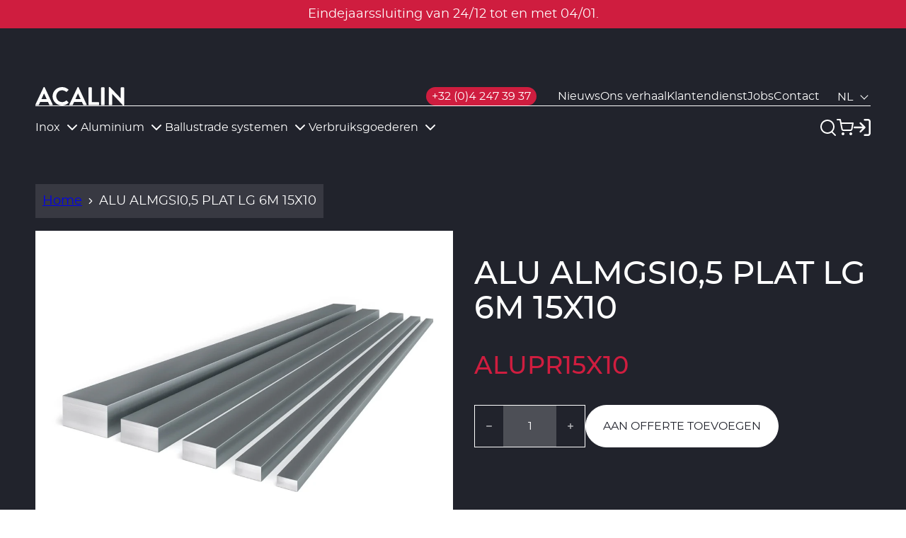

--- FILE ---
content_type: text/css
request_url: https://acalin.be/cdn/shop/t/7/assets/main-product-style.min.css?v=63959105334816258891688542332
body_size: -162
content:
.o-product{--pb:clamp(4rem,calc(2.62rem + 4.3vw),8rem);background:var(--color-quaternary-bg);color:var(--color-tertiary-body);padding-top:calc(var(--padding-top, 0rem) + var(--layout-site-padding))}.o-product__complementary,.o-product__technical-details{padding-block-end:var(--pb)}.o-product .o-product__inner{border-bottom:1px solid var(--color-primary-bg);margin-block-end:var(--pb);padding-block-end:var(--pb)}.o-product__media{margin-bottom:2rem}@media screen and (min-width:768px){.o-product__media{margin-bottom:0}.o-product__media--right{order:2}.o-product__media--right+.o-product__information{padding-left:0;padding-right:3rem}.o-product__information{padding-left:3rem}}.o-product__information>*+*{margin-block:var(--mb,2.5rem) 0}.o-product__information--sticky{align-self:flex-start;overflow-y:auto;position:sticky;top:var(--header-height);transition:top var(--default-transition-easing) var(--default-transition-timing)}.o-product__share{gap:1rem}.o-product__quantity{--mb:clamp(4rem,calc(1.94rem + 6.45vw),10rem);align-items:center;display:flex;gap:2rem}.o-product__quantity .a-input__label{margin:0}.o-product__quantity .m-quantity{--quantity-brdr-color:var(--color-tertiary-body);--quantity-bg-color:rgba(var(--rgb-primary-bg-base),0.2);--quantity-input-color:inherit;--quantity-txt-color:inherit}.o-product__quantity--has-button-overlap .m-quantity{--quantity-input-width:11.5rem;--padding-inline-end:5rem}.o-product__quantity--has-button-overlap .a-btn{--btn-hover-bg-color:var(--color-quaternary-bg);margin-left:-6rem}.o-product__title h1{--mb-end:1.5em}.o-product__sku{--color:var(--color-quaternary-body)}body.u-no-sticky-header .o-product__information--sticky,body.u-sticky-header-hidden .o-product__information--sticky{top:0}

--- FILE ---
content_type: text/css
request_url: https://acalin.be/cdn/shop/t/7/assets/breadcrumbs-style.min.css?v=63951883153044441251688542332
body_size: -588
content:
.m-breadcrumbs__list{background:rgba(var(--rgb-primary-bg-base),.1);margin-top:0;padding:1rem;width:fit-content}.m-breadcrumbs__item--manual .m-breadcrumbs__link{margin-left:2rem;position:relative}.m-breadcrumbs__item--manual .m-breadcrumbs__chevron{left:-2rem;position:absolute;top:50%;transform:translateY(-50%)}.m-breadcrumbs__item--manual .m-breadcrumbs__chevron .icon{margin:0}.m-breadcrumbs__link:not(:where(span)){color:var(--color,inherit);text-decoration:none;transition:color .35s ease}.m-breadcrumbs__link:not(:where(span)):hover{color:var(--color-primary)}.m-breadcrumbs__chevron .icon{display:block;height:auto;margin:0 .5rem;width:1.4rem}

--- FILE ---
content_type: text/css
request_url: https://acalin.be/cdn/shop/t/7/assets/payment-icons-style.min.css?v=134436569716294168021688542332
body_size: -753
content:
.m-list-payment{line-height:0;margin:-.5rem}.m-list-payment__item{padding:.5rem}.m-list-payment__item .icon{display:block;height:auto;width:3.5rem}

--- FILE ---
content_type: text/javascript
request_url: https://acalin.be/cdn/shop/t/7/assets/header-script.min.js?v=18435109149533937571688542332
body_size: 2178
content:
(()=>{"use strict";var __webpack_modules__={"./assets/js/modules/header/controllers/MegaNavigationController.js":
/*!**************************************************************************!*\
  !*** ./assets/js/modules/header/controllers/MegaNavigationController.js ***!
  \**************************************************************************/(__unused_webpack_module,__webpack_exports__,__webpack_require__)=>{eval("__webpack_require__.r(__webpack_exports__);\n/* harmony export */ __webpack_require__.d(__webpack_exports__, {\n/* harmony export */   \"default\": () => (__WEBPACK_DEFAULT_EXPORT__)\n/* harmony export */ });\n/**\n * MegaNavigationController\n *\n * @return {void}\n */\nvar MegaNavigationController = () => {\n  var firstLevelNavWithChildren = document.querySelectorAll('.m-main-nav__item--has-children');\n  var _loop = function _loop() {\n    var subItem = firstLevelNavWithChildren[i].querySelector('.m-main-nav__sub-item');\n    firstLevelNavWithChildren[i].addEventListener('mouseenter', e => {\n      e.preventDefault();\n      subItem.classList.add('m-mega-nav--active');\n      document.body.classList.add('mega-nav-active');\n    });\n    firstLevelNavWithChildren[i].addEventListener('mouseleave', e => {\n      e.preventDefault();\n      subItem.classList.remove('m-mega-nav--active');\n      document.body.classList.remove('mega-nav-active');\n    });\n  };\n  for (var i = 0; i < firstLevelNavWithChildren.length; i += 1) {\n    _loop();\n  }\n};\n/* harmony default export */ const __WEBPACK_DEFAULT_EXPORT__ = (MegaNavigationController);\n\n//# sourceURL=webpack://radikal/./assets/js/modules/header/controllers/MegaNavigationController.js?")},"./assets/js/modules/header/controllers/SearchController.js":
/*!******************************************************************!*\
  !*** ./assets/js/modules/header/controllers/SearchController.js ***!
  \******************************************************************/(__unused_webpack_module,__webpack_exports__,__webpack_require__)=>{eval("__webpack_require__.r(__webpack_exports__);\n/* harmony export */ __webpack_require__.d(__webpack_exports__, {\n/* harmony export */   \"default\": () => (__WEBPACK_DEFAULT_EXPORT__)\n/* harmony export */ });\n/* harmony import */ var _utils_Utils__WEBPACK_IMPORTED_MODULE_0__ = __webpack_require__(/*! ../../../utils/Utils */ \"./assets/js/utils/Utils.js\");\n\n\n/**\n * SearchController\n *\n * @return {void}\n */\nvar SearchController = () => {\n  var searchModalTrigger = document.querySelector('.js-header-search');\n  var searchClose = document.querySelector('.js-search-modal-close');\n  var searchUnderlay = document.querySelector('.js-search-modal-underlay');\n  searchClose.addEventListener('click', e => toggleSearchModal(e));\n  searchUnderlay.addEventListener('click', e => toggleSearchModal(e));\n  searchModalTrigger.addEventListener('click', e => toggleSearchModal(e));\n};\nvar toggleSearchModal = e => {\n  e.preventDefault();\n  var searchModal = document.querySelector('.m-search-modal');\n  var searchInput = searchModal.querySelector('input[type=\"search\"]');\n  (0,_utils_Utils__WEBPACK_IMPORTED_MODULE_0__.toggleClass)(document.body, 'no-scroll');\n  (0,_utils_Utils__WEBPACK_IMPORTED_MODULE_0__.toggleClass)(searchModal, 'm-search-modal--visible');\n  if (searchModal.classList.contains('m-search-modal--visible')) {\n    searchInput.focus();\n  } else {\n    searchInput.value = '';\n    window.WhatSub.dispatch('CLOSE_SEARCH_MODAL', searchModal);\n  }\n};\n/* harmony default export */ const __WEBPACK_DEFAULT_EXPORT__ = (SearchController);\n\n//# sourceURL=webpack://radikal/./assets/js/modules/header/controllers/SearchController.js?")},"./assets/js/modules/header/controllers/SidebarController.js":
/*!*******************************************************************!*\
  !*** ./assets/js/modules/header/controllers/SidebarController.js ***!
  \*******************************************************************/(__unused_webpack_module,__webpack_exports__,__webpack_require__)=>{eval("__webpack_require__.r(__webpack_exports__);\n/* harmony export */ __webpack_require__.d(__webpack_exports__, {\n/* harmony export */   \"default\": () => (__WEBPACK_DEFAULT_EXPORT__)\n/* harmony export */ });\n/* harmony import */ var _utils_Utils__WEBPACK_IMPORTED_MODULE_0__ = __webpack_require__(/*! ../../../utils/Utils */ \"./assets/js/utils/Utils.js\");\n\nvar hamburger = document.querySelector('.js-hamburger');\nvar sidebar = document.querySelector('.js-sidebar');\nvar sidebarUnderlay = document.querySelector('.js-sidebar-underlay');\nvar sidebarClose = document.querySelector('.js-sidebar-close');\nvar triggerPanelButtons = document.querySelectorAll('.js-show-panel');\nvar backButtons = document.querySelectorAll('.js-back-to-prev-panel');\nvar secondaryNavigation = document.querySelector('.m-header-sidebar__bottom');\n\n/**\n * SidebarController\n *\n * @return {void}\n */\nvar SidebarController = () => {\n  hamburger.addEventListener('click', e => toggleSidebar(e));\n  sidebarUnderlay.addEventListener('click', e => toggleSidebar(e));\n  sidebarClose.addEventListener('click', e => toggleSidebar(e));\n  for (var i = 0; i < triggerPanelButtons.length; i += 1) {\n    triggerPanelButtons[i].addEventListener('click', e => triggerPanel(e));\n  }\n  for (var j = 0; j < backButtons.length; j += 1) {\n    backButtons[j].addEventListener('click', e => backPanel(e));\n  }\n};\nvar backPanel = e => {\n  e.preventDefault();\n  var target = e.currentTarget;\n  var activePanel = target.parentElement.parentElement;\n  var panelLevel = activePanel.dataset.panel;\n  var mainParent = activePanel.parentElement.parentElement;\n  var mainParentChildren = mainParent.children;\n  for (var i = 0; i < mainParentChildren.length; i += 1) {\n    if (mainParentChildren[i].classList.contains('m-header-sidebar__back')) {\n      mainParentChildren[i].classList.remove('is-hidden');\n    } else {\n      mainParentChildren[i].firstElementChild.classList.remove('is-hidden');\n    }\n  }\n  if (panelLevel == '1') {\n    secondaryNavigation.classList.remove('is-hidden');\n  }\n  activePanel.classList.remove('is-visible');\n};\nvar triggerPanel = e => {\n  e.preventDefault();\n  var target = e.currentTarget;\n  var parent = target.parentElement;\n  var panel = parent.nextElementSibling;\n  var panelLevel = panel.dataset.panel;\n  var mainParent = parent.parentElement.parentElement;\n  var mainParentChildren = mainParent.children;\n  for (var i = 0; i < mainParentChildren.length; i += 1) {\n    if (mainParentChildren[i].classList.contains('m-header-sidebar__back')) {\n      mainParentChildren[i].classList.add('is-hidden');\n    } else {\n      mainParentChildren[i].firstElementChild.classList.add('is-hidden');\n    }\n  }\n  panel.classList.add('is-visible');\n  secondaryNavigation.classList.add('is-hidden');\n};\nvar toggleSidebar = e => {\n  e.preventDefault();\n  (0,_utils_Utils__WEBPACK_IMPORTED_MODULE_0__.toggleClass)(sidebar, 'm-header-sidebar--visible');\n  (0,_utils_Utils__WEBPACK_IMPORTED_MODULE_0__.toggleClass)(document.body, 'no-scroll');\n  (0,_utils_Utils__WEBPACK_IMPORTED_MODULE_0__.toggleClass)(document.body, 'sidebar--open');\n  setTimeout(() => {\n    (0,_utils_Utils__WEBPACK_IMPORTED_MODULE_0__.toggleClass)(document.body, 'sidebar--is-animating');\n  }, 600);\n};\n/* harmony default export */ const __WEBPACK_DEFAULT_EXPORT__ = (SidebarController);\n\n//# sourceURL=webpack://radikal/./assets/js/modules/header/controllers/SidebarController.js?")},"./assets/js/modules/header/controllers/StickyController.js":
/*!******************************************************************!*\
  !*** ./assets/js/modules/header/controllers/StickyController.js ***!
  \******************************************************************/(__unused_webpack_module,__webpack_exports__,__webpack_require__)=>{eval('__webpack_require__.r(__webpack_exports__);\n/* harmony export */ __webpack_require__.d(__webpack_exports__, {\n/* harmony export */   "default": () => (__WEBPACK_DEFAULT_EXPORT__)\n/* harmony export */ });\n/**\n * StickyController\n *\n * @return {void}\n */\nvar StickyController = () => {\n  var lastScrollTop = 0;\n  var scrollDirection = \'none\';\n  var scrollTop = window.pageYOffset || document.documentElement.scrollTop;\n  var stickyClass = \'section-header-sticky\';\n  var stickyHiddenClass = \'u-sticky-header-hidden\';\n  var announcementBar = document.querySelector(\'.o-announcement\');\n  var headerSection = document.getElementById(\'shopify-section-header\');\n  window.addEventListener(\'scroll\', () => {\n    var headerHeight = headerSection.offsetHeight;\n    if (announcementBar) {\n      headerHeight = headerHeight + announcementBar.offsetHeight;\n    }\n    scrollTop = window.pageYOffset || document.documentElement.scrollTop;\n    if (scrollTop < lastScrollTop) {\n      scrollDirection = \'up\';\n    } else {\n      scrollDirection = \'down\';\n    }\n    if (scrollTop <= headerHeight) {\n      headerSection.classList.remove("".concat(stickyClass, "--hide"));\n      document.body.classList.remove(stickyHiddenClass);\n    } else if (scrollTop > headerHeight && scrollDirection === \'down\') {\n      headerSection.classList.add("".concat(stickyClass, "--hide"));\n      document.body.classList.add(stickyHiddenClass);\n    } else if (scrollTop > headerHeight && scrollDirection === \'up\') {\n      headerSection.classList.remove("".concat(stickyClass, "--hide"));\n      document.body.classList.remove(stickyHiddenClass);\n    }\n\n    // only set header sticky when users scrolled a bit\n    if (scrollTop > headerHeight * 2) {\n      headerSection.classList.add(stickyClass);\n      headerSection.classList.add("".concat(stickyClass, "--active"));\n    } else if (scrollTop <= 0) {\n      headerSection.classList.remove(stickyClass);\n      headerSection.classList.remove("".concat(stickyClass, "--active"));\n    }\n    lastScrollTop = scrollTop <= 0 ? 0 : scrollTop;\n  });\n};\n/* harmony default export */ const __WEBPACK_DEFAULT_EXPORT__ = (StickyController);\n\n//# sourceURL=webpack://radikal/./assets/js/modules/header/controllers/StickyController.js?')},"./assets/js/modules/header/header.js":
/*!********************************************!*\
  !*** ./assets/js/modules/header/header.js ***!
  \********************************************/(__unused_webpack_module,__webpack_exports__,__webpack_require__)=>{eval("__webpack_require__.r(__webpack_exports__);\n/* harmony import */ var _controllers_SidebarController__WEBPACK_IMPORTED_MODULE_0__ = __webpack_require__(/*! ./controllers/SidebarController */ \"./assets/js/modules/header/controllers/SidebarController.js\");\n/* harmony import */ var _controllers_MegaNavigationController__WEBPACK_IMPORTED_MODULE_1__ = __webpack_require__(/*! ./controllers/MegaNavigationController */ \"./assets/js/modules/header/controllers/MegaNavigationController.js\");\n/* harmony import */ var _controllers_StickyController__WEBPACK_IMPORTED_MODULE_2__ = __webpack_require__(/*! ./controllers/StickyController */ \"./assets/js/modules/header/controllers/StickyController.js\");\n/* harmony import */ var _controllers_SearchController__WEBPACK_IMPORTED_MODULE_3__ = __webpack_require__(/*! ./controllers/SearchController */ \"./assets/js/modules/header/controllers/SearchController.js\");\n\n\n\n\n\n/**\n * Constructor for app\n *\n * @return {void}\n */\nvar init = () => {\n  var header = document.querySelector('.o-header');\n  if (header.classList.contains('o-header--sticky')) {\n    (0,_controllers_StickyController__WEBPACK_IMPORTED_MODULE_2__[\"default\"])();\n  } else {\n    document.body.classList.add('u-no-sticky-header');\n  }\n  (0,_controllers_MegaNavigationController__WEBPACK_IMPORTED_MODULE_1__[\"default\"])();\n  (0,_controllers_SidebarController__WEBPACK_IMPORTED_MODULE_0__[\"default\"])();\n  (0,_controllers_SearchController__WEBPACK_IMPORTED_MODULE_3__[\"default\"])();\n  transparentHeader(header);\n};\nvar transparentHeader = header => {\n  var heroBanner = document.querySelector('.o-section--with-negative-header');\n  if (heroBanner) {\n    if (!header.classList.contains('o-header--transparent')) {\n      header.classList.add('o-header--transparent');\n    }\n  }\n};\nwindow.addEventListener('load', init, false);\nwindow.addEventListener('shopify:section:load', init, false);\n\n//# sourceURL=webpack://radikal/./assets/js/modules/header/header.js?")},"./assets/js/utils/Utils.js":
/*!**********************************!*\
  !*** ./assets/js/utils/Utils.js ***!
  \**********************************/(__unused_webpack_module,__webpack_exports__,__webpack_require__)=>{eval("__webpack_require__.r(__webpack_exports__);\n/* harmony export */ __webpack_require__.d(__webpack_exports__, {\n/* harmony export */   \"convertRemToPixels\": () => (/* binding */ convertRemToPixels),\n/* harmony export */   \"debounce\": () => (/* binding */ debounce),\n/* harmony export */   \"fetchConfig\": () => (/* binding */ fetchConfig),\n/* harmony export */   \"slideDown\": () => (/* binding */ slideDown),\n/* harmony export */   \"slideToggle\": () => (/* binding */ slideToggle),\n/* harmony export */   \"slideUp\": () => (/* binding */ slideUp),\n/* harmony export */   \"toggleClass\": () => (/* binding */ toggleClass)\n/* harmony export */ });\nvar _this = undefined;\n/**\n * Convert rem to pixels\n *\n * @param {Number} rem\n */\n// eslint-disable-next-line import/prefer-default-export\nvar convertRemToPixels = rem => rem * parseFloat(getComputedStyle(document.documentElement).fontSize);\n\n/**\n *\n * @param {Element} e\n * @param {String} className\n */\nvar toggleClass = (e, className) => {\n  if (!e.classList.contains(className)) {\n    e.classList.add(className);\n  } else {\n    e.classList.remove(className);\n  }\n};\n\n/**\n *\n * @param {Element} target\n * @param {Number} duration\n */\nvar slideUp = function slideUp(target) {\n  var duration = arguments.length > 1 && arguments[1] !== undefined ? arguments[1] : 500;\n  target.style.transitionProperty = 'height, margin, padding';\n  target.style.transitionDuration = duration + 'ms';\n  target.style.boxSizing = 'border-box';\n  target.style.height = target.offsetHeight + 'px';\n  target.offsetHeight;\n  target.style.overflow = 'hidden';\n  target.style.height = 0;\n  target.style.paddingTop = 0;\n  target.style.paddingBottom = 0;\n  target.style.marginTop = 0;\n  target.style.marginBottom = 0;\n  window.setTimeout(() => {\n    target.style.display = 'none';\n    target.style.removeProperty('height');\n    target.style.removeProperty('padding-top');\n    target.style.removeProperty('padding-bottom');\n    target.style.removeProperty('margin-top');\n    target.style.removeProperty('margin-bottom');\n    target.style.removeProperty('overflow');\n    target.style.removeProperty('transition-duration');\n    target.style.removeProperty('transition-property');\n  }, duration);\n};\n\n/**\n *\n * @param {Element} target\n * @param {Number} duration\n */\nvar slideDown = function slideDown(target) {\n  var duration = arguments.length > 1 && arguments[1] !== undefined ? arguments[1] : 500;\n  target.style.removeProperty('display');\n  var display = window.getComputedStyle(target).display;\n  if (display === 'none') display = 'block';\n  target.style.display = display;\n  var height = target.offsetHeight;\n  target.style.overflow = 'hidden';\n  target.style.height = 0;\n  target.style.paddingTop = 0;\n  target.style.paddingBottom = 0;\n  target.style.marginTop = 0;\n  target.style.marginBottom = 0;\n  target.offsetHeight;\n  target.style.boxSizing = 'border-box';\n  target.style.transitionProperty = 'height, margin, padding';\n  target.style.transitionDuration = duration + 'ms';\n  target.style.height = height + 'px';\n  target.style.removeProperty('padding-top');\n  target.style.removeProperty('padding-bottom');\n  target.style.removeProperty('margin-top');\n  target.style.removeProperty('margin-bottom');\n  window.setTimeout(() => {\n    target.style.removeProperty('height');\n    target.style.removeProperty('overflow');\n    target.style.removeProperty('transition-duration');\n    target.style.removeProperty('transition-property');\n  }, duration);\n};\n\n/**\n *\n * @param {Element} target\n * @param {Number} duration\n * @returns\n */\nvar slideToggle = function slideToggle(target) {\n  var duration = arguments.length > 1 && arguments[1] !== undefined ? arguments[1] : 500;\n  if (window.getComputedStyle(target).display === 'none') {\n    return slideDown(target, duration);\n  } else {\n    return slideUp(target, duration);\n  }\n};\n\n/**\n *\n * @param {Function} fn\n * @param {Number} wait\n * @returns\n */\nvar debounce = (fn, wait) => {\n  var t;\n  return function () {\n    for (var _len = arguments.length, args = new Array(_len), _key = 0; _key < _len; _key++) {\n      args[_key] = arguments[_key];\n    }\n    clearTimeout(t);\n    t = setTimeout(() => fn.apply(_this, args), wait);\n  };\n};\n\n/**\n *\n * @param {String} type\n * @returns\n */\nvar fetchConfig = function fetchConfig() {\n  var type = arguments.length > 0 && arguments[0] !== undefined ? arguments[0] : 'json';\n  return {\n    method: 'POST',\n    headers: {\n      'Content-Type': 'application/json',\n      Accept: \"application/\".concat(type)\n    }\n  };\n};\n\n//# sourceURL=webpack://radikal/./assets/js/utils/Utils.js?")}},__webpack_module_cache__={};function __webpack_require__(e){var n=__webpack_module_cache__[e];if(void 0!==n)return n.exports;var r=__webpack_module_cache__[e]={exports:{}};return __webpack_modules__[e](r,r.exports,__webpack_require__),r.exports}__webpack_require__.d=(e,n)=>{for(var r in n)__webpack_require__.o(n,r)&&!__webpack_require__.o(e,r)&&Object.defineProperty(e,r,{enumerable:!0,get:n[r]})},__webpack_require__.o=(e,n)=>Object.prototype.hasOwnProperty.call(e,n),__webpack_require__.r=e=>{"undefined"!=typeof Symbol&&Symbol.toStringTag&&Object.defineProperty(e,Symbol.toStringTag,{value:"Module"}),Object.defineProperty(e,"__esModule",{value:!0})};var __webpack_exports__=__webpack_require__("./assets/js/modules/header/header.js")})();

--- FILE ---
content_type: text/javascript
request_url: https://acalin.be/cdn/shop/t/7/assets/product-form-script.min.js?v=105275523967429952961688739996
body_size: 2085
content:
(()=>{var __webpack_modules__={"./assets/js/modules/product-form/product-form.js":
/*!********************************************************!*\
  !*** ./assets/js/modules/product-form/product-form.js ***!
  \********************************************************/(__unused_webpack_module,__webpack_exports__,__webpack_require__)=>{"use strict";eval("__webpack_require__.r(__webpack_exports__);\n/* harmony import */ var _utils_Constants__WEBPACK_IMPORTED_MODULE_0__ = __webpack_require__(/*! ../../utils/Constants */ \"./assets/js/utils/Constants.js\");\n/* harmony import */ var _utils_Constants__WEBPACK_IMPORTED_MODULE_0___default = /*#__PURE__*/__webpack_require__.n(_utils_Constants__WEBPACK_IMPORTED_MODULE_0__);\n/* harmony import */ var _utils_Utils__WEBPACK_IMPORTED_MODULE_1__ = __webpack_require__(/*! ../../utils/Utils */ \"./assets/js/utils/Utils.js\");\n\n\n\n/**\n * Constructor for app\n *\n * @return {void}\n */\nvar init = () => {\n  initProductForms();\n  window.WhatSub.subscribe('UPDATE_FILTERS', initProductForms);\n  window.WhatSub.subscribe('PRODUCT_RECOMMENDATIONS_LOADED', initProductForms);\n  window.WhatSub.subscribe('FILTER_RESULTS_RENDERED', initProductForms);\n};\nvar initProductForms = () => {\n  var productForms = document.getElementsByClassName('js-product-form');\n  if (!productForms) return;\n  for (var productForm of productForms) {\n    var form = productForm.querySelector('form');\n    if (!form.classList.contains('product-form-initialised')) {\n      form.addEventListener('submit', e => onSubmitHandler(e));\n      form.classList.add('product-form-initialised');\n    }\n  }\n};\nvar onSubmitHandler = e => {\n  e.preventDefault();\n  var form = e.currentTarget;\n  var formData = new FormData(form);\n  var formParentWrapper = form.parentElement;\n  var cart = document.querySelector('.js-cart-notification') || document.querySelector('.js-cart-drawer');\n  var submitButton = form.querySelector('[type=\"submit\"]');\n  var loader = form.querySelector('.m-product-form__loader');\n  var type = undefined;\n  if (submitButton.getAttribute('disabled')) return;\n  handleErrorMessage(formParentWrapper);\n  submitButton.classList.add('m-product-form__submit--loading');\n  loader.classList.remove('hide');\n  var config = (0,_utils_Utils__WEBPACK_IMPORTED_MODULE_1__.fetchConfig)('javascript');\n  config.headers['X-Requested-With'] = 'XMLHttpRequest';\n  delete config.headers['Content-Type'];\n  var sectionsToRender = undefined;\n  if (cart) {\n    if (cart.classList.contains('js-cart-notification')) {\n      type = 'notification';\n      sectionsToRender = (_utils_Constants__WEBPACK_IMPORTED_MODULE_0___default().CART_NOTIFICATION_SECTIONS);\n      formData.append('sections', sectionsToRender.map(section => section.id));\n    } else if (cart.classList.contains('js-cart-drawer')) {\n      type = 'drawer';\n      sectionsToRender = (_utils_Constants__WEBPACK_IMPORTED_MODULE_0___default().CART_DRAWER_SECTIONS);\n      formData.append('sections', sectionsToRender.map(section => section.id));\n    }\n    formData.append('sections_url', window.location.pathname);\n  }\n  config.body = formData;\n  fetch(\"\".concat(window.routes.cart_add_url), config).then(response => response.json()).then(response => {\n    if (response.status) {\n      handleErrorMessage(formParentWrapper, response.description);\n\n      // Sold out message for quick add\n      var soldOutMessage = submitButton.querySelector('.m-product-form__sold-out-message');\n      if (!soldOutMessage) return;\n      submitButton.setAttribute('disabled', true);\n      submitButton.querySelector('.m-product-form__submit-text').classList.add('hide');\n      soldOutMessage.classList.remove('hide');\n      return;\n    } else if (!cart) {\n      window.location = window.routes.cart_url;\n      return;\n    }\n    if (sectionsToRender) {\n      renderContents(sectionsToRender, response, type);\n    }\n    window.WhatSub.dispatch('PRODUCT_FORM_ADD_TO_CART', form);\n  }).catch(e => {\n    console.error(e);\n  }).finally(() => {\n    submitButton.classList.remove('m-product-form__submit--loading');\n    loader.classList.add('hide');\n  });\n};\nvar renderContents = (sections, parsedState, type) => {\n  sections.forEach(section => {\n    var sectionElement = section.selector ? document.querySelector(section.selector) : document.getElementById(section.id);\n    if (!sectionElement) return;\n    var sectionSelector = section.selector;\n    if (type === 'notification' && section.id === 'cart-notification-product') {\n      var cartItemKey = parsedState.key;\n      sectionSelector = \"[id=\\\"cart-notification-product-\".concat(cartItemKey, \"\\\"]\");\n    }\n    sectionElement.innerHTML = getSectionInnerHTML(parsedState.sections[section.id], sectionSelector);\n    if (type === 'drawer' && section.id === 'cart-drawer') {\n      sectionElement.classList.remove('is-empty');\n    }\n  });\n  window.WhatSub.dispatch('ADD_TO_CART');\n};\nvar getSectionInnerHTML = function getSectionInnerHTML(html) {\n  var selector = arguments.length > 1 && arguments[1] !== undefined ? arguments[1] : '.shopify-section';\n  return new DOMParser().parseFromString(html, 'text/html').querySelector(selector).innerHTML;\n};\nvar handleErrorMessage = function handleErrorMessage(el) {\n  var errorText = arguments.length > 1 && arguments[1] !== undefined ? arguments[1] : false;\n  var errorMessageWrapper = el.querySelector('.m-product-form__error-message-wrapper');\n  if (!errorMessageWrapper) return;\n  var errorMessage = el.querySelector('.m-product-form__error-message');\n  errorMessageWrapper.toggleAttribute('hidden', !errorText);\n  if (errorText) {\n    errorMessage.textContent = errorText;\n  }\n};\nwindow.addEventListener('load', init, false);\nwindow.addEventListener('shopify:section:load', init, false);\n\n//# sourceURL=webpack://radikal/./assets/js/modules/product-form/product-form.js?")},"./assets/js/utils/Constants.js":
/*!**************************************!*\
  !*** ./assets/js/utils/Constants.js ***!
  \**************************************/module=>{eval("var constants = {\n  CART_NOTIFICATION_SECTIONS: [{\n    id: 'cart-notification-product'\n  }, {\n    id: 'cart-icon-bubble'\n  }],\n  CART_DRAWER_SECTIONS: [{\n    id: 'cart-drawer',\n    selector: '#cart-drawer'\n  }, {\n    id: 'cart-icon-bubble'\n  }],\n  CART_DRAWER_ITEMS_SECTIONS: [{\n    id: 'cart-drawer',\n    selector: '.m-cart-drawer__inner'\n  }, {\n    id: 'cart-icon-bubble'\n  }],\n  CART_SECTIONS: [{\n    id: 'main-cart',\n    selector: '#main-cart-items .js-contents'\n  }, {\n    id: 'main-cart',\n    selector: '#main-cart-summary .js-contents'\n  }, {\n    id: 'cart-icon-bubble'\n  }]\n};\nmodule.exports = constants;\n\n//# sourceURL=webpack://radikal/./assets/js/utils/Constants.js?")},"./assets/js/utils/Utils.js":
/*!**********************************!*\
  !*** ./assets/js/utils/Utils.js ***!
  \**********************************/(__unused_webpack_module,__webpack_exports__,__webpack_require__)=>{"use strict";eval("__webpack_require__.r(__webpack_exports__);\n/* harmony export */ __webpack_require__.d(__webpack_exports__, {\n/* harmony export */   \"convertRemToPixels\": () => (/* binding */ convertRemToPixels),\n/* harmony export */   \"debounce\": () => (/* binding */ debounce),\n/* harmony export */   \"fetchConfig\": () => (/* binding */ fetchConfig),\n/* harmony export */   \"slideDown\": () => (/* binding */ slideDown),\n/* harmony export */   \"slideToggle\": () => (/* binding */ slideToggle),\n/* harmony export */   \"slideUp\": () => (/* binding */ slideUp),\n/* harmony export */   \"toggleClass\": () => (/* binding */ toggleClass)\n/* harmony export */ });\nvar _this = undefined;\n/**\n * Convert rem to pixels\n *\n * @param {Number} rem\n */\n// eslint-disable-next-line import/prefer-default-export\nvar convertRemToPixels = rem => rem * parseFloat(getComputedStyle(document.documentElement).fontSize);\n\n/**\n *\n * @param {Element} e\n * @param {String} className\n */\nvar toggleClass = (e, className) => {\n  if (!e.classList.contains(className)) {\n    e.classList.add(className);\n  } else {\n    e.classList.remove(className);\n  }\n};\n\n/**\n *\n * @param {Element} target\n * @param {Number} duration\n */\nvar slideUp = function slideUp(target) {\n  var duration = arguments.length > 1 && arguments[1] !== undefined ? arguments[1] : 500;\n  target.style.transitionProperty = 'height, margin, padding';\n  target.style.transitionDuration = duration + 'ms';\n  target.style.boxSizing = 'border-box';\n  target.style.height = target.offsetHeight + 'px';\n  target.offsetHeight;\n  target.style.overflow = 'hidden';\n  target.style.height = 0;\n  target.style.paddingTop = 0;\n  target.style.paddingBottom = 0;\n  target.style.marginTop = 0;\n  target.style.marginBottom = 0;\n  window.setTimeout(() => {\n    target.style.display = 'none';\n    target.style.removeProperty('height');\n    target.style.removeProperty('padding-top');\n    target.style.removeProperty('padding-bottom');\n    target.style.removeProperty('margin-top');\n    target.style.removeProperty('margin-bottom');\n    target.style.removeProperty('overflow');\n    target.style.removeProperty('transition-duration');\n    target.style.removeProperty('transition-property');\n  }, duration);\n};\n\n/**\n *\n * @param {Element} target\n * @param {Number} duration\n */\nvar slideDown = function slideDown(target) {\n  var duration = arguments.length > 1 && arguments[1] !== undefined ? arguments[1] : 500;\n  target.style.removeProperty('display');\n  var display = window.getComputedStyle(target).display;\n  if (display === 'none') display = 'block';\n  target.style.display = display;\n  var height = target.offsetHeight;\n  target.style.overflow = 'hidden';\n  target.style.height = 0;\n  target.style.paddingTop = 0;\n  target.style.paddingBottom = 0;\n  target.style.marginTop = 0;\n  target.style.marginBottom = 0;\n  target.offsetHeight;\n  target.style.boxSizing = 'border-box';\n  target.style.transitionProperty = 'height, margin, padding';\n  target.style.transitionDuration = duration + 'ms';\n  target.style.height = height + 'px';\n  target.style.removeProperty('padding-top');\n  target.style.removeProperty('padding-bottom');\n  target.style.removeProperty('margin-top');\n  target.style.removeProperty('margin-bottom');\n  window.setTimeout(() => {\n    target.style.removeProperty('height');\n    target.style.removeProperty('overflow');\n    target.style.removeProperty('transition-duration');\n    target.style.removeProperty('transition-property');\n  }, duration);\n};\n\n/**\n *\n * @param {Element} target\n * @param {Number} duration\n * @returns\n */\nvar slideToggle = function slideToggle(target) {\n  var duration = arguments.length > 1 && arguments[1] !== undefined ? arguments[1] : 500;\n  if (window.getComputedStyle(target).display === 'none') {\n    return slideDown(target, duration);\n  } else {\n    return slideUp(target, duration);\n  }\n};\n\n/**\n *\n * @param {Function} fn\n * @param {Number} wait\n * @returns\n */\nvar debounce = (fn, wait) => {\n  var t;\n  return function () {\n    for (var _len = arguments.length, args = new Array(_len), _key = 0; _key < _len; _key++) {\n      args[_key] = arguments[_key];\n    }\n    clearTimeout(t);\n    t = setTimeout(() => fn.apply(_this, args), wait);\n  };\n};\n\n/**\n *\n * @param {String} type\n * @returns\n */\nvar fetchConfig = function fetchConfig() {\n  var type = arguments.length > 0 && arguments[0] !== undefined ? arguments[0] : 'json';\n  return {\n    method: 'POST',\n    headers: {\n      'Content-Type': 'application/json',\n      Accept: \"application/\".concat(type)\n    }\n  };\n};\n\n//# sourceURL=webpack://radikal/./assets/js/utils/Utils.js?")}},__webpack_module_cache__={};function __webpack_require__(e){var t=__webpack_module_cache__[e];if(void 0!==t)return t.exports;var n=__webpack_module_cache__[e]={exports:{}};return __webpack_modules__[e](n,n.exports,__webpack_require__),n.exports}__webpack_require__.n=e=>{var t=e&&e.__esModule?()=>e.default:()=>e;return __webpack_require__.d(t,{a:t}),t},__webpack_require__.d=(e,t)=>{for(var n in t)__webpack_require__.o(t,n)&&!__webpack_require__.o(e,n)&&Object.defineProperty(e,n,{enumerable:!0,get:t[n]})},__webpack_require__.o=(e,t)=>Object.prototype.hasOwnProperty.call(e,t),__webpack_require__.r=e=>{"undefined"!=typeof Symbol&&Symbol.toStringTag&&Object.defineProperty(e,Symbol.toStringTag,{value:"Module"}),Object.defineProperty(e,"__esModule",{value:!0})};var __webpack_exports__=__webpack_require__("./assets/js/modules/product-form/product-form.js")})();